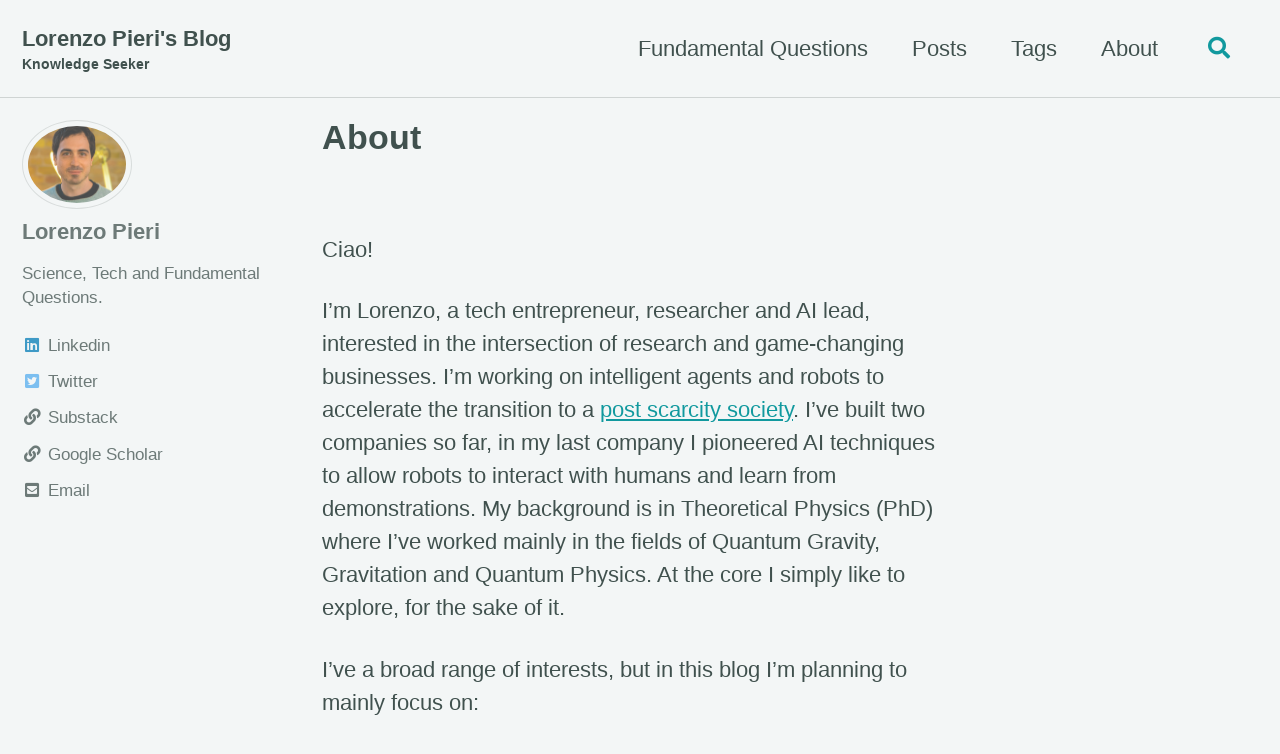

--- FILE ---
content_type: text/html; charset=utf-8
request_url: https://lorenzopieri.com/about/
body_size: 11949
content:
<!DOCTYPE html>
<!--
  Minimal Mistakes Jekyll Theme 4.24.0 by Michael Rose
  Copyright 2013-2020 Michael Rose - mademistakes.com | @mmistakes
  Free for personal and commercial use under the MIT license
  https://github.com/mmistakes/minimal-mistakes/blob/master/LICENSE
--><html lang="en" class="no-js">
  <head>
<meta http-equiv="Content-Type" content="text/html; charset=UTF-8">
    <meta charset="utf-8">

<!-- begin _includes/seo.html --><title>About - Lorenzo Pieri’s Blog</title>
<meta name="description" content="Science, Tech and Fundamental Questions.">


  <meta name="author" content="Lorenzo Pieri">
  


<meta property="og:type" content="website">
<meta property="og:locale" content="en_US">
<meta property="og:site_name" content="Lorenzo Pieri's Blog">
<meta property="og:title" content="About">
<meta property="og:url" content="https://lorenzopieri.com/about/">


  <meta property="og:description" content="Science, Tech and Fundamental Questions.">











  

  


<link rel="canonical" href="https://lorenzopieri.com/about/">




<script type="application/ld+json">
  {
    "@context": "https://schema.org",
    
      "@type": "Person",
      "name": "Lorenzo Pieri",
      "url": "https://lorenzopieri.com/"
    
  }
</script>







<!-- end _includes/seo.html -->

<!-- begin _includes/analytics.html -->





  <!-- Global site tag (gtag.js) - Google Analytics -->
<script async src="https://www.googletagmanager.com/gtag/js?id=G-ZKJF7RREWK"></script>
<script>
  window.dataLayer = window.dataLayer || [];
  function gtag(){dataLayer.push(arguments);}
  gtag('js', new Date());

  gtag('config', 'G-ZKJF7RREWK', { 'anonymize_ip': false});
</script>




<!-- end _includes/analytics.html -->



  <link href="/feed.xml" type="application/atom+xml" rel="alternate" title="Lorenzo Pieri's Blog Feed">


<!-- https://t.co/dKP3o1e -->
<meta name="viewport" content="width=device-width, initial-scale=1.0">

<script>
  document.documentElement.className = document.documentElement.className.replace(/\bno-js\b/g, '') + ' js ';
</script>

<!-- For all browsers -->
<link rel="stylesheet" href="/assets/css/main.css">
<link rel="preload" href="https://cdn.jsdelivr.net/npm/@fortawesome/fontawesome-free@5/css/all.min.css" as="style" onload="this.onload=null;this.rel='stylesheet'">
<noscript><link rel="stylesheet" href="https://cdn.jsdelivr.net/npm/@fortawesome/fontawesome-free@5/css/all.min.css"></noscript>



    <!-- start custom head snippets -->

<!-- insert favicons. use https://realfavicongenerator.net/ -->
<link rel="shortcut icon" type="image/x-icon" href="/favicon.ico?">

<!-- end custom head snippets -->

  </head>

  <body class="layout--single">
    <nav class="skip-links">
  <ul>
    <li><a href="#site-nav" class="screen-reader-shortcut">Skip to primary navigation</a></li>
    <li><a href="#main" class="screen-reader-shortcut">Skip to content</a></li>
    <li><a href="#footer" class="screen-reader-shortcut">Skip to footer</a></li>
  </ul>
</nav>

    <!--[if lt IE 9]>
<div class="notice--danger align-center" style="margin: 0;">You are using an <strong>outdated</strong> browser. Please <a href="https://browsehappy.com/">upgrade your browser</a> to improve your experience.</div>
<![endif]-->

    

<div class="masthead">
  <div class="masthead__inner-wrap">
    <div class="masthead__menu">
      <nav id="site-nav" class="greedy-nav">
        
        <a class="site-title" href="/">
          Lorenzo Pieri's Blog
          <span class="site-subtitle">Knowledge Seeker</span>
        </a>
        <ul class="visible-links">
<li class="masthead__menu-item">
              <a href="/fundamental_questions/">Fundamental Questions</a>
            </li>
<li class="masthead__menu-item">
              <a href="/posts/">Posts</a>
            </li>
<li class="masthead__menu-item">
              <a href="/tags/">Tags</a>
            </li>
<li class="masthead__menu-item">
              <a href="/about/">About</a>
            </li>
</ul>
        
        <button class="search__toggle" type="button">
          <span class="visually-hidden">Toggle search</span>
          <i class="fas fa-search"></i>
        </button>
        
        <button class="greedy-nav__toggle hidden" type="button">
          <span class="visually-hidden">Toggle menu</span>
          <div class="navicon"></div>
        </button>
        <ul class="hidden-links hidden"></ul>
      </nav>
    </div>
  </div>
</div>


    <div class="initial-content">
      




  <!-- Global site tag (gtag.js) - Google Analytics -->
<script async src="https://www.googletagmanager.com/gtag/js?id=G-ZKJF7RREWK"></script>
<script>
  window.dataLayer = window.dataLayer || [];
  function gtag(){dataLayer.push(arguments);}
  gtag('js', new Date());

  gtag('config', 'G-ZKJF7RREWK', { 'anonymize_ip': false});
</script>









<div id="main" role="main">
  
  <div class="sidebar sticky">
  


<div itemscope itemtype="https://schema.org/Person" class="h-card">

  
    <div class="author__avatar">
      <a href="https://lorenzopieri.com/">
        <img src="/assets/images/bio.jpg" alt="Lorenzo Pieri" itemprop="image" class="u-photo">
      </a>
    </div>
  

  <div class="author__content">
    <h3 class="author__name p-name" itemprop="name">
      <a class="u-url" rel="me" href="https://lorenzopieri.com/" itemprop="url">Lorenzo Pieri</a>
    </h3>
    
      <div class="author__bio p-note" itemprop="description">
        <p>Science, Tech and Fundamental Questions.</p>

      </div>
    
  </div>

  <div class="author__urls-wrapper">
    <button class="btn btn--inverse">Follow</button>
    <ul class="author__urls social-icons">
      

      
        
          
            <li><a href="https://www.linkedin.com/in/lorenzo-pieri-a638b9a6/" rel="nofollow noopener noreferrer me"><i class="fab fa-fw fa-linkedin" aria-hidden="true"></i><span class="label">Linkedin</span></a></li>
          
        
          
            <li><a href="https://twitter.com/lorepieri" rel="nofollow noopener noreferrer me"><i class="fab fa-fw fa-twitter-square" aria-hidden="true"></i><span class="label">Twitter</span></a></li>
          
        
          
            <li><a href="https://aiandrobots.substack.com/" rel="nofollow noopener noreferrer me"><i class="fas fa-fw fa-link" aria-hidden="true"></i><span class="label">Substack</span></a></li>
          
        
          
            <li><a href="https://scholar.google.com/citations?user=xIbM6WEAAAAJ&hl=en&oi=ao" rel="nofollow noopener noreferrer me"><i class="fas fa-fw fa-link" aria-hidden="true"></i><span class="label">Google Scholar</span></a></li>
          
        
      

      

      
        <li>
          <a href="mailto:lorenzo%20dot%20pieri%20dot%20research@gmail.com" rel="me" class="u-email">
            <meta itemprop="email" content="lorenzo dot pieri dot research@gmail.com">
            <i class="fas fa-fw fa-envelope-square" aria-hidden="true"></i><span class="label">Email</span>
          </a>
        </li>
      

      

      

      

      

      

      

      

      

      

      

      

      

      

      

      

      

      

      

      

      

      

      

      <!--
  <li>
    <a href="http://link-to-whatever-social-network.com/user/" itemprop="sameAs" rel="nofollow noopener noreferrer me">
      <i class="fas fa-fw" aria-hidden="true"></i> Custom Social Profile Link
    </a>
  </li>
-->
    </ul>
  </div>
</div>
  
  </div>



  <article class="page h-entry" itemscope itemtype="https://schema.org/CreativeWork">
    <meta itemprop="headline" content="About">
    
    
    

    <div class="page__inner-wrap">
      
        <header>
          <h1 id="page-title" class="page__title p-name" itemprop="headline">
            <a href="https://lorenzopieri.com/about/" class="u-url" itemprop="url">About
</a>
          </h1>
          


        </header>
      

      <section class="page__content e-content" itemprop="text">
        
        <p><br></p>

<p>Ciao!</p>

<p>I’m Lorenzo, a tech entrepreneur, researcher and AI lead, interested in the intersection of research and game-changing businesses. I’m working on intelligent agents and robots to accelerate the transition to a <a href="https://lorenzopieri.com/post_scarcity/">post scarcity society</a>. I’ve built two companies so far, in my last company I pioneered AI techniques to allow robots to interact with humans and learn from demonstrations. My background is in Theoretical Physics (PhD) where I’ve worked mainly in the fields of Quantum Gravity, Gravitation and Quantum Physics. At the core I simply like to explore, for the sake of it.</p>

<p>I’ve a broad range of interests, but in this blog I’m planning to mainly focus on:</p>

<p>-Fundamental questions</p>

<p>-Post Scarcity Society and Universal Basic Income</p>

<p>-Artificial General Intelligence, AI and Robotics</p>

<p>and selected topics in Fundamental Physics, Math and Tech. My hope is to stimulate discussion and create calls to action to solve open problems in these areas.</p>

<p>This is a personal blog, all opinions are my own.</p>


        
      </section>

      <footer class="page__meta">
        
        


        

      </footer>

      

      
    </div>

    
  </article>

  
  


</div>
    </div>

    
      <div class="search-content">
        <div class="search-content__inner-wrap">
<form class="search-content__form" onkeydown="return event.key != 'Enter';" role="search">
    <label class="sr-only" for="search">
      Enter your search term...
    </label>
    <input type="search" id="search" class="search-input" tabindex="-1" placeholder="Enter your search term...">
  </form>
  <div id="results" class="results"></div>
</div>

      </div>
    

    <div id="footer" class="page__footer">
      <footer>
        <!-- start custom footer snippets -->

<!-- end custom footer snippets -->
        <div class="page__footer-follow">
  <ul class="social-icons">
    
      <li><strong>Follow:</strong></li>
    

    
      
        
          <li><a href="https://www.linkedin.com/in/lorenzo-pieri-a638b9a6/" rel="nofollow noopener noreferrer"><i class="fab fa-fw fa-linkedin" aria-hidden="true"></i> Linkedin</a></li>
        
      
        
          <li><a href="https://twitter.com/lorepieri" rel="nofollow noopener noreferrer"><i class="fab fa-fw fa-twitter-square" aria-hidden="true"></i> Twitter</a></li>
        
      
        
          <li><a href="https://aiandrobots.substack.com/" rel="nofollow noopener noreferrer"><i class="fas fa-fw fa-link" aria-hidden="true"></i> Substack</a></li>
        
      
        
          <li><a href="https://scholar.google.com/citations?user=xIbM6WEAAAAJ&hl=en&oi=ao" rel="nofollow noopener noreferrer"><i class="fas fa-fw fa-link" aria-hidden="true"></i> Google Scholar</a></li>
        
      
    

    
      <li><a href="/feed.xml"><i class="fas fa-fw fa-rss-square" aria-hidden="true"></i> Feed</a></li>
    

    <!-- <a href="https://stackexchange.com/users/4589458"><img src="https://stackexchange.com/users/flair/4589458.png?theme=clean" width="208" height="58" alt="profile on Stack Exchange" title="profile on Stack Exchange"></a> -->
    <a href="https://projecteuler.net/archives"><img src="https://projecteuler.net/profile/rexcirus.png" width="208" height="58" alt="having fun coding" title="having fun coding"></a> 

  </ul>
</div>

<div class="page__footer-copyright">© 2025 Lorenzo Pieri</div>

      </footer>
    </div>

    
  <script src="/assets/js/main.min.js"></script>




<script src="/assets/js/lunr/lunr.min.js"></script>
<script src="/assets/js/lunr/lunr-store.js"></script>
<script src="/assets/js/lunr/lunr-en.js"></script>






  <!-- Global site tag (gtag.js) - Google Analytics -->
<script async src="https://www.googletagmanager.com/gtag/js?id=G-ZKJF7RREWK"></script>
<script>
  window.dataLayer = window.dataLayer || [];
  function gtag(){dataLayer.push(arguments);}
  gtag('js', new Date());

  gtag('config', 'G-ZKJF7RREWK', { 'anonymize_ip': false});
</script>









  </body>
</html>


--- FILE ---
content_type: application/javascript
request_url: https://lorenzopieri.com/assets/js/lunr/lunr-store.js
body_size: 10845
content:
var store = [{
        "title": "Welcome!",
        "excerpt":"Welcome to my personal blog!  I will write mainly about science, tech and fundamental questions.   Also, go check out the About section to know more about this blog. See you around!   ","categories": ["Blog Meta"],
        "tags": [],
        "url": "/welcome/",
        "teaser": null
      },{
        "title": "On Falsifying the Simulation Hypothesis",
        "excerpt":"We kick off this blog analyzing the so-called Simulation Hypothesis. The main background reading is N. Bostrom original paper, or you can check Wikipedia for a quick reading. (funnily enough, I just discovered that my open access paper covering this blog post is already cited in Wikipedia) A widespread belief...","categories": ["Research"],
        "tags": ["Fundamental Questions","Physics","Space Exploration","Virtual Reality"],
        "url": "/sim_hypothesis/",
        "teaser": null
      },{
        "title": "The iPhone of Robotics",
        "excerpt":"The killer product of robotics is hidden in plain sight and may be just a few years away. Summary The robotic space is still waiting for a truly widespread general purpose product which deeply changes our everyday life. I argue that such a product could be a low cost collaborative...","categories": ["Tech"],
        "tags": ["Robotics","Startups","Artificial Intelligence","Tech"],
        "url": "/cobot/",
        "teaser": null
      },{
        "title": "A Roadmap to a Post-Scarcity Society",
        "excerpt":"The truly scarce resource is human abilities. Summary A post-scarcity society can be defined as a society in which all the basic needs of the population are met and provided for free. A common belief is that moving to such a desirable state, if possible at all, will require futuristic...","categories": ["Tech"],
        "tags": ["Robotics","Artificial Intelligence","Tech","Post-Scarcity","Economics"],
        "url": "/post_scarcity/",
        "teaser": null
      },{
        "title": "Robotic Kitchen Automation Levels",
        "excerpt":"How does a level 5 automated kitchen look like? I’m sure you are somewhat familiar with the self-driving cars levels of automation, perhaps following Tesla’s claims of offering “full self-driving” capabilities, later downgraded to level 2 (out of 5) of autonomy. These automation standards, published in 2014 by automotive standardization...","categories": ["Tech"],
        "tags": ["Robotics","Artificial Intelligence","Tech"],
        "url": "/kitchen_levels/",
        "teaser": null
      },{
        "title": "On the potential of Transformers in Reinforcement Learning",
        "excerpt":"Summary Transformers architectures are the hottest thing in supervised and unsupervised learning, achieving SOTA results on natural language processing, vision, audio and multimodal tasks. Their key capability is to capture which elements in a long sequence are worthy of attention, resulting in great summarisation and generative skills. Can we transfer...","categories": ["Tech"],
        "tags": ["Robotics","Artificial Intelligence","Reinforcement Learning"],
        "url": "/rl_transformers/",
        "teaser": null
      },{
        "title": "Bootstrapping Automation with Teleoperation and Data-Driven Reinforcement Learning",
        "excerpt":"A new job figure is silently emerging: teleoperators, that is human piloting robots. While remotely completing a task is useful by itself, there is much more to it. Every successful trial can be logged, building a dataset of experiences. If done properly, we can build an infinitely reusable learning resource...","categories": ["Tech"],
        "tags": ["Robotics","Artificial Intelligence","Reinforcement Learning","Teleoperation"],
        "url": "/teleop/",
        "teaser": null
      },{
        "title": "Forecasting the Iphone of Robotics",
        "excerpt":"Sometime ago I wrote about how an app-based low-cost collaborative manipulator may be the first widespread general purpose robotic product which changes our daily life. In the article I made a prediction about the date in which such robot will be available for purchase, but I thought it would be...","categories": ["Tech"],
        "tags": ["Robotics","Artificial Intelligence","Tech"],
        "url": "/forecast_cobot/",
        "teaser": null
      },{
        "title": "Basic Post Scarcity Q&A",
        "excerpt":"After multiple private and online conversations, I spotted some recurring questions about basic post scarcity, I thought it would be fun to publish them here in a Q&amp;A format. As a reminder, basic post scarcity is an economic system in which all the basic necessities are provided for free, without...","categories": ["Tech"],
        "tags": ["Robotics","Artificial Intelligence","Tech","Post-Scarcity","Economics"],
        "url": "/post_scarcity_qa/",
        "teaser": null
      },{
        "title": "Forecasting Basic Post Scarcity",
        "excerpt":"Another forecast post! Sometime ago I wrote about a possible plan to reach basic post scarcity. Regardless of how we reach that stage, when will a basic post scarcity economy be first achieved by a nation state? Leave your answer here: By the way, I’m working on a project that...","categories": ["Tech"],
        "tags": ["Robotics","Artificial Intelligence","Tech","Post-Scarcity","Economics"],
        "url": "/forecast_post_scarcity/",
        "teaser": null
      },{
        "title": "A pragmatic metric for Artificial General Intelligence",
        "excerpt":"Current intelligence definitions are either partial or do not provide an actionable evaluation of intelligence, something tangible which can be used to quantify the potential of a given AGI. In absence of this definition we commonly define intelligence as the result accuracy of an intelligence test, for instance an IQ...","categories": ["Tech"],
        "tags": ["Artificial Intelligence","AGI"],
        "url": "/pgii/",
        "teaser": null
      },{
        "title": "Robotic DAOs",
        "excerpt":"Picture this future scenario. It’s a busy Monday morning, the streets are buzzing and the robo-taxi you called has barely found some space for a temporary stop. Wow it’s real: no driver, as your friend Mark told you. You jump in the back seat and shout your destination out loud....","categories": ["Tech"],
        "tags": ["Robotics","Artificial Intelligence","Tech","DAOs","Startups","Blockchain"],
        "url": "/robotic_daos/",
        "teaser": null
      },{
        "title": "AI Techniques for the Modern Problem Solver and Post-Scarcity Resources",
        "excerpt":"Quick post to mention two open lists I’m maintaining: AI Techniques for the Modern Problem Solver https://github.com/lorepieri8/ai-techniques A curated list of AI techniques to solve problems. No background knowledge is assumed, ideal for newcomers to the field. As head of AI I’ve been using this list to introduce AI techniques...","categories": ["Tech"],
        "tags": ["Artificial Intelligence","Post-Scarcity"],
        "url": "/ai_techniques/",
        "teaser": null
      },{
        "title": "How to Fix AutoGPT and Build a Proto-AGI",
        "excerpt":"Language models powered AI agents are promising, but nearly useless at the moment. I cover what is not working, why and what can be done to get us to useful AI agents that anyone can use. The promise of AI agents and AutoGPT Large language models (LLMs) such as GPT4...","categories": ["Tech"],
        "tags": ["Artificial Intelligence","AGI","Startups"],
        "url": "/autogpt_fix/",
        "teaser": null
      },{
        "title": "s/acc: Safe Accelerationism Manifesto",
        "excerpt":"Accelerate. Fast, Safe and Fair. Technology has been a transformative force for our civilisation and it is poised to play an increasing role going forward. Recent progress in Artificial Intelligence spurred discussions about how we should approach the development of the next generation of AI applications, potentially leading to human-level...","categories": ["Tech"],
        "tags": ["Artificial Intelligence","AGI","Accelerationism","Robotics","Tech","Post-Scarcity","Economics"],
        "url": "/s_acc/",
        "teaser": null
      },{
        "title": "Hyperwave: Hyper-Fast Communication within General Relativity",
        "excerpt":"Posting this a bit late, but sometime ago I published a paper exploring microscopic-sized space-time perturbations and discovering a quite interesting result. Why not, when you are thrown some government funding to do it and you got a background in quantum gravity! TLDR: One can engineer microscopic warp bubbles in...","categories": ["Tech"],
        "tags": ["Physics","General-Relativity","Quantum-Gravity","Warp-Drives","Tech","Faster-than-light"],
        "url": "/hyperwave/",
        "teaser": null
      },{
        "title": "On Only Nothing Existing",
        "excerpt":"This one is about answering a fundamental question. Why something rather than nothing? Or equivalently, why does anything exist at all? This is clearly a hard question. It’s not even clear if it is a meaningful question. Certainly not the kind of questions we answer everyday, nor a scientific question....","categories": ["Fundamental Questions"],
        "tags": ["Fundamental Questions","Physics","Ontology","Philosophy"],
        "url": "/nothing/",
        "teaser": null
      },{
        "title": "Universal Dovetailer",
        "excerpt":"I implemented a Universal Dovetailer in Python. This is a peculiar computer program capable of running every possible computer program without halting, by dovetailing the execution of each program. To my knowledge this is the first code implementation of a Universal Dovetailer, but I might very well have missed it....","categories": ["Fundamental Questions"],
        "tags": ["Computer Science","Physics","Digital Physics","Philosophy"],
        "url": "/dovetailer/",
        "teaser": null
      },{
        "title": "On Simulating Humans",
        "excerpt":"Simulating humans is incredibly hard, as it would require as an intermediate step to simulate the human brain. Yet, recent advancements in AI exposed a new line of attack, making the problem of human simulation somewhat tractable by restricting to simulating behaviour as opposed to physical processes. In this short...","categories": ["Tech"],
        "tags": ["Artificial Intelligence","Simulation","Startups","Tech","Neuroscience","Mind Upload","Brain Simulation","Machine Learning"],
        "url": "/human_sim/",
        "teaser": null
      },{
        "title": "Scaling up robotic data collection with AI enhanced teleoperation",
        "excerpt":"We are probably 5-6 orders of magnitude short of the real robotic data we will need to train a foundational model for robotics, so how do we get that? I believe simulation or video can be a complement, but there is no substitution for a ton of real robotic data....","categories": ["Tech"],
        "tags": ["Artificial Intelligence","Tech","Robotics","Teleoperation","Startups","Vision Language Action Model","Generative AI"],
        "url": "/teleop_ai/",
        "teaser": null
      }]
